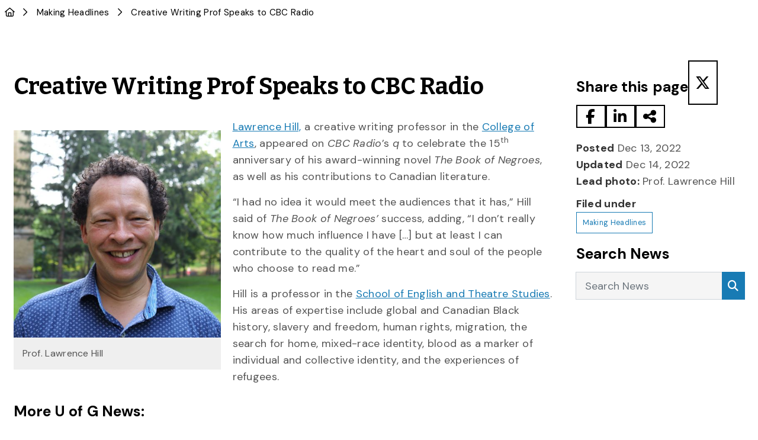

--- FILE ---
content_type: text/css
request_url: https://news.uoguelph.ca/wp-content/themes/understrap-child/css/child-theme.min.css?ver=0.5.5
body_size: 4807
content:
uofg-header{background:linear-gradient(var(--charcoal) 20%,var(--uog-red) 20%,var(--uog-red) 80%,rgba(0,0,0,0.7) 80%)}:root{--uog-red:#c20430;--uog-red-darker:#900324;--uog-yellow:#ffc72a;--uog-blue:#69a3b9;--uog-blue-muted:#e1edf1;--green:#3c8221;--blue:#0074c1;--white:#ffffff;--off-white:#eeeeee;--light-grey:#999999;--grey:#555555;--charcoal:#333333;--black:#000000;--warning:#d43900;--danger:#ec1010;--hero-height:60rem;--uofg-header-height:5rem;--font-family-sans-serif:"DM Sans",sans-serif}@media only screen and (min-width:768px) and (min-height:500px){:root{--uofg-header-height:7.5rem}}@media only screen and (min-width:1024px){:root{--uofg-header-height:15rem}}.uog-red{color:var(--uog-red)}.uog-red-bg{background:var(--uog-red)}.uog-yellow{color:var(--uog-yellow)}.uog-yellow-bg{background:var(--uog-yellow)}.uog-blue{color:var(--uog-blue)}.uog-blue-bg{background:var(--uog-blue)}.page-container{background:transparent}.main-container{margin-top:0}.main-container .site-content{padding:0}body.admin-bar{--uofg-header-top:3.2rem}a.hp_feature_link{display:block;position:relative;margin-bottom:2rem;overflow:hidden;background:#ccc;border-bottom:0!important;box-shadow:0 0 0 0.05rem #efefef;padding-top:43.795620438%}a.hp_feature_link img{opacity:1;transform:scale(1);transition:all 0.25s ease-in-out;position:absolute;top:0;left:0}a.hp_feature_link:focus,a.hp_feature_link:hover{border-bottom:0;border-bottom:0;box-shadow:0 0 0 0.3rem #ffc72a}a.hp_feature_link:focus img,a.hp_feature_link:hover img{transform:scale(1.03);opacity:0.75}.fancy-post-title-wrapper{position:absolute;bottom:0.25rem;padding:0!important}h3.fancy-post-title{background:#ffc72a;padding:0.6rem 1.5rem;-webkit-box-decoration-break:clone;box-decoration-break:clone;display:inline!important;color:#000;font-weight:700!important;transition:opacity 0.5s ease-in-out;opacity:1;line-height:3.75rem}div.hp-posts{margin-bottom:0}div.hp-posts a:focus,div.hp-posts a:hover{border-bottom:0;border-bottom:0}div.hp-posts img{width:100%}.hp-posts{position:relative}.hp-posts .hp-categories a{padding:0.25rem 0.5rem;color:#000;position:absolute;z-index:1;left:0;background:var(--charcoal);color:#fff;opacity:1;transition:opacity 0.5s ease-in-out}.hp-posts .hp-categories a:focus,.hp-posts .hp-categories a:hover{opacity:0.9}.hp-posts .hp-categories a[href*="category/feature"],.hp-posts .hp-categories a[href*="category/in-the-news"],.hp-posts .hp-categories a[href*="category/news-in-brief"],.hp-posts .hp-categories a[href*="category/news-release"],.hp-posts .hp-categories a[href*="category/newslinks"]{display:none}.hp-posts .hp-categories a[href*="category/covid19"]{background:var(--uog-red-darker);color:#fff}.hp-posts .hp-categories a[href*="category/topics/agriculture"],.hp-posts .hp-categories a[href*="category/topics/environment"]{background:var(--green);color:#fff}.hp-posts .hp-categories a[href*="category/topics/indigenous"]{background:var(--warning);color:#fff}.hp-posts .hp-categories a[href*="category/topics/commentary"],.hp-posts .hp-categories a[href*="category/topics/expert-alert"]{background:#05819F;color:#fff}.hp-posts .hp-categories a[href*="category/topics/human-health"]{background:#FA97E6;color:#000}.hp-posts .hp-categories a[href*="category/topics/community"]{background:#B9A5EF;color:#000}.hp-posts .hp-categories a[href*="category/topics/technology"]{background:#4178BC;color:#fff}.hp-posts .hp-categories a[href*="category/topics/food"]{background:#2C864E;color:#000}.hp-posts .hp-categories a[href*="category/topics/student-support"]{background:#D14544;color:#fff}.hp-posts .hp-categories a[href*="category/topics/animal-health"]{background:#7F5435;color:#fff}.hp-posts .hp-categories a[href*="category/topics/academic"]{background:#FDD68F;color:#000}.hp-posts .hp-thumb{display:block;overflow:hidden;background:#555;padding-top:66%;box-shadow:0 0 0 0.3rem transparent;transition:all 0.25s ease-in-out;border:0.1rem solid #eee;position:relative}.hp-posts .hp-thumb img{opacity:1;transform:scale(1) translate(-50%,-50%);transition:all 0.25s ease-in-out;position:absolute;top:50%;left:50%;box-shadow:0 0 0 0.3rem transparent;height:100%;width:auto}.hp-posts .hp-thumb img.blurred_preview{height:100%;width:auto}.hp-posts a:focus .hp-thumb,.hp-posts a:hover .hp-thumb{box-shadow:0 0 0 0.3rem #ffc72a}.hp-posts a:focus .hp-thumb img,.hp-posts a:hover .hp-thumb img{transform:scale(1.03) translate(-48%,-48%);opacity:0.75}.hp-posts a{text-decoration:none}.hp-posts a h4{font-size:1.5rem;line-height:2rem;color:#000;font-weight:700;margin-top:1rem;transition:all 0.25s ease-in-out}.hp-posts a:hover h4{color:#0074c1}.hp-posts .hp-categories a{text-transform:uppercase;font-size:1.5rem;font-weight:700;top:0.1rem;left:0.85rem}.hp-buttons a:not(.btn-outline-info){font-weight:700}.hp-buttons.alignright{margin:0 0}.hp-in-the-news .hp-thumb{padding-top:100%}.tribe-events-view--widget-events-list .tribe-events-widget-events-list__event-date-tag{display:block;margin:0;float:none;padding:0;width:8rem!important;position:absolute;top:0;left:0;height:8rem;border:#69a3b9 solid 0.5rem;background:transparent;margin-right:1rem}.tribe-events-view--widget-events-list .tribe-events-widget-events-list__event-date-tag span{color:#000!important;padding:0}.tribe-events-view--widget-events-list .tribe-event-1 .tribe-events-widget-events-list__event-date-tag{border-color:#69a3b9}.tribe-events-view--widget-events-list .tribe-event-2 .tribe-events-widget-events-list__event-date-tag{border-color:#ffc72a}.tribe-events-view--widget-events-list .tribe-event-3 .tribe-events-widget-events-list__event-date-tag{border-color:#c20430}.tribe-events-view--widget-events-list .row .tribe-mini-calendar-event .list-date span{background:transparent!important;color:#fff}.tribe-events-view--widget-events-list .tribe-mini-calendar-event{padding-left:10rem;border-bottom:none;position:relative;min-height:8rem}.tribe-events-view--widget-events-list .tribe-events-widget-events-list__event-date-tag-month{font-size:2rem!important;font-weight:700!important}.tribe-events-view--widget-events-list .tribe-events-widget-events-list__event-date-tag-daynum{font-size:3.5rem!important;font-weight:900!important;line-height:3rem!important}.tribe-events-view--widget-events-list .tribe-events-widget-events-list__event-header{margin:0}.tribe-events-view--widget-events-list .tribe-events-widget-events-list__event-header h3.tribe-events-widget-events-list__event-title{margin:0 0 0.5rem 0!important;line-height:1.75rem}.tribe-events-view--widget-events-list .tribe-events-widget-events-list__event-header h3.tribe-events-widget-events-list__event-title a{color:#000;font-weight:700;font-size:1.5rem;line-height:1.75rem}.tribe-events-view--widget-events-list .tribe-events-widget-events-list__event-datetime{font-size:1.1rem}.ab-post-grid-items img{height:auto;margin-bottom:0.5rem}.ab-post-grid-items .ab-block-post-grid-image{margin-bottom:1rem}.ab-block-post-grid header .ab-block-post-grid-title a{font-size:1.8rem;font-weight:700;line-height:2.4rem;display:inline-block}.ab-block-post-grid .ab-is-grid article,.ab-block-post-grid .is-grid article{margin-bottom:0}.ugb-block-content .ugb-blog-posts__title a{color:#000;font-weight:700;line-height:2.4rem;font-size:1.8rem;display:inline-block}.wp-block-button .btn.btn-info,.wp-block-button .btn.btn-outline-info{border-radius:0;margin-bottom:0;font-size:1.5rem}.wp-block-advanced-bootstrap-blocks-row h3{margin:3rem 0 1rem}.newsletter-button a{position:relative;border-radius:0;text-align:left;padding-left:10rem;font-weight:700;line-height:2.5rem;margin-top:1rem}.newsletter-button i{font-size:5rem;position:absolute;left:2rem}#tribe-events-pg-template,.tribe-events-pg-template{max-width:1370px}#tribe-events,#tribe-events-pg-template,.tribe-events-pg-template{padding:0}.tribe-events-tooltip{padding:1rem}.tribe-events-calendar-list__event-date-tag .date-box{border:0.5rem solid #ffc72a!important}img.tribe-events-calendar-list__event-featured-image{max-width:100%!important}.tribe-events .tribe-events-calendar-list__month-separator:after{background:linear-gradient(to right,var(--black) 0%,var(--black) 25%,var(--uog-yellow) 25%,var(--uog-yellow) 50%,var(--uog-red) 50%,var(--uog-red) 75%,var(--uog-blue) 75%,var(--uog-blue) 100%);height:0.3rem}.tribe-common--breakpoint-medium.tribe-events .tribe-events-calendar-list__event-row{margin-left:0!important}#tribe-events-footer{border-top:0!important}.tribe-common h3 a{font-weight:700;color:var(--blue)!important}.tribe-common h3 a:focus,.tribe-common h3 a:hover{text-decoration:underline;color:#004675!important}.tribe-events-before-html a.btn-outline-info{border-color:var(--blue)!important}body.tribe_community_edit #tribe-community-events{border:0;padding:0}body.tribe_community_edit #tribe-community-events .tribe-events-before-html{display:none}body.tribe_community_edit #tribe-community-events .my-events-header{border-bottom:0}.tribe-events-event-url{overflow-wrap:anywhere}.twitter a{display:block;color:#fff;background:#000;padding:0.4em 0.8em;text-decoration:none;font-weight:bold;text-align:left;width:100%;font-size:1.6rem;opacity:1;transition:all 0.25s ease-in-out;border-bottom:0}.twitter a:focus,.twitter a:hover{opacity:0.9;border-bottom:0;}.page-template-intranet .entry-container{padding-top:1rem}.page-template-intranet .itn-news h3{margin-top:0}.page-template-intranet .itn-content{padding:0}.page-template-intranet .rpwwt-widget li{margin-bottom:1rem}.page-template-intranet .wp-block-image img{height:auto}.intranet-slides{height:35rem}.intranet-slides .container.ft-container{padding:0;max-width:1370px!important}.intranet-slides .carousel-control-prev{justify-content:left;padding-left:1.5rem;color:#ddd}.intranet-slides .carousel-control-next{justify-content:right;padding-right:1.5rem;color:#ddd}.intranet-slides .carousel-indicators{justify-content:center;margin-bottom:0;color:#ddd}.intranet-slides .carousel-control-next-icon,.intranet-slides .carousel-control-prev-icon{width:3rem;height:3rem;line-height:3rem}.intranet-news-col h3{margin-top:0}.intranet-news a{display:inline-block;height:auto;margin-bottom:1.25rem}.intranet-news a:hover{background:#eee}.intranet-news a .int-thumb{display:block;overflow:hidden;background:#555;padding-top:66%;box-shadow:none;transition:all 0.25s ease-in-out;border:0.1rem solid #eee;position:relative}.intranet-news a .int-thumb img{opacity:1;transform:scale(1) translate(-50%,-50%);transition:all 0.25s ease-in-out;position:absolute;top:50%;left:50%}.intranet-news a img{margin:0 0.75rem 0 0!important;display:block;float:left;background:#333}.intranet-news ul{list-style:none;padding-left:0}.intranet-news span.intranet-post-title{-webkit-line-clamp:2;display:-webkit-box;-webkit-box-orient:vertical;overflow:hidden;line-height:2rem;font-size:1.5rem;padding:0 0.5rem 0 0}.intranet-news .intranet-post-date{font-size:1.3rem;color:#333}.tools-wrapper{display:flex;flex-direction:row;background:#333}.tools-wrapper a{flex-grow:1;margin-bottom:0}.tools-wrapper a i{font-size:2rem}#ff-stream-4{margin-top:0;background:transparent}#ff-stream-4 .ff-stream-wrapper{margin-top:0}.bootstrap-yop .row:before{display:none}.bootstrap-yop .basic-inner{padding:0}.bootstrap-yop .basic-vote{text-align:left!important}.bootstrap-yop .basic-answer{margin:1rem 0 0 0}.basic-yop-poll-container .basic-question{margin-top:0}#rotator{background-attachment:fixed}#rotator .no-hero{position:absolute;z-index:1;top:50%;left:50%;height:100%;width:100%;transform:translate(-50%,-50%);max-width:1370px;bottom:0;color:white;background:repeating-linear-gradient(-55deg,rgba(255,255,255,0.5),rgba(255,255,255,0.5) 10px,rgba(200,200,200,0.5) 10px,rgba(200,200,200,0.5) 20px);opacity:0.5;background-attachment:fixed}.rotator img.wp-post-image{width:100%!important;height:auto!important;max-width:1400px}.posts-container{padding:0}.article-sidebar{height:auto}.page-container .entry-content p{font-size:1.8rem;line-height:2.7rem}.entry-container,.page-container{padding:3rem 1.5rem}.entry-container figure figcaption,.page-container figure figcaption{background:#efefef;padding:1.5rem;margin-top:0}.entry-container .alignleft,.page-container .alignleft{float:left;margin:2rem 2rem 2rem 0}.entry-container .alignright,.page-container .alignright{float:right;margin:2rem 0 2rem 2rem}span.cat-links,span.tags-links{clear:both;display:block;width:100%;margin:1rem 0}span.cat-links a,span.tags-links a{font-size:1.25rem;margin-right:1rem;border-width:0.1rem}span.cat-links a:hover,span.tags-links a:hover{border-bottom-width:0.1rem}.crp_related{margin-bottom:2rem}.crp_title{display:block;clear:both}.alignright{text-align:right}.sharing-box{margin-bottom:2rem;min-height:7rem}.sharing-box a:focus,.sharing-box a:hover{border-bottom:0!important;border-bottom-color:transparent!important;background:transparent!important;transition:0.5s color ease-in-out;color:var(--blue)!important}.sharing-box a:focus i,.sharing-box a:hover i{color:#00558e!important}.sharing-box h4{margin-top:0}.sharing-box i{font-size:3.5rem}.saboxplugin-wrap{border:0!important}.saboxplugin-wrap .saboxplugin-gravatar{padding:1rem 1.5rem 1rem 0.5rem!important}.saboxplugin-wrap .saboxplugin-gravatar img{width:7.5rem!important}.saboxplugin-wrap .saboxplugin-authorname{margin-top:3.5rem!important}.saboxplugin-wrap .saboxplugin-authorname a{background:transparent}.widget_nav_menu{}.widget_nav_menu ul.menu{margin-bottom:1rem;padding-left:0.5rem}.widget_nav_menu ul.menu li.menu-item{font-size:1.8rem;line-height:1.8;border-radius:0;background:#F7F8FB;padding:0;border:0}.widget_nav_menu ul.menu li.menu-item a{text-decoration:none;line-height:1;position:relative;z-index:0;display:block!important;padding:1rem 0.5rem 1rem 3rem!important;overflow:hidden;color:var(--blue);transition:all 0.15s ease-out;line-height:1.8rem;background-color:#F7F8FB;-webkit-text-decoration-line:none!important;text-decoration-line:none!important;width:100%;font-size:1.5rem;line-height:2rem!important}.widget_nav_menu ul.menu li.menu-item a:focus,.widget_nav_menu ul.menu li.menu-item a:hover{color:#fff;background-color:var(--blue)}.widget_nav_menu ul.menu li.menu-item a:after{content:"";position:absolute;z-index:-1;bottom:0;left:0;border-bottom:none;width:100%;display:unset}.widget_nav_menu ul.menu .menu-item{border-radius:0!important;background:#f5f5f5;border:0}.widget_nav_menu ul.menu .menu-item:before{left:0.75rem!important;top:1.25rem!important}.two-col{column-count:2}#right-sidebar .widget:first-child h4{margin-top:0!important}#archive-wrapper{padding-top:3rem}#archive-wrapper .site-content{padding-top:0}#archive-wrapper .site-content h1{margin-top:0}#archive-wrapper .archive-posts a{display:block;overflow:hidden;border-bottom:0.5rem solid transparent}#archive-wrapper .archive-posts a h4.entry-title{font-size:1.6rem;margin:0.75rem 0;color:#000;padding:0.5rem 0.5rem 1rem}#archive-wrapper .archive-posts a img{transition:0.25s ease-in-out;opacity:1}#archive-wrapper .archive-posts a:hover{background:#eee;border-bottom:0.5rem solid var(--uog-yellow)}#archive-wrapper .archive-posts a:hover h4.entry-title{color:#111}#archive-wrapper .archive-posts a:hover img{transform:scale(1.05);opacity:0.75}.wp-block-image .btn.light-bg:focus,.wp-block-image .btn.light-bg:hover{background-color:#eee!important;color:#333!important}.wp-bootstrap-blocks-row h2:before{content:"";display:block;height:var(--uofg-header-height);margin-top:calc(-1 * var(--uofg-header-height));visibility:hidden}.rp-links a{display:block}.rp-links a:hover img.crp_thumb{width:100%;opacity:0.75}.rp-links a img.crp_thumb{width:100%;transition:all 0.25s ease-in-out}figure.wp-block-image img{height:auto}.wp-block-separator{border-top:0;border-bottom:0}.entry-container figure.wp-block-gallery{max-width:unset;position:unset;left:0;width:100%!important}.entry-container figure.wp-block-gallery figure.wp-block-image{left:0;position:relative;max-width:unset;padding-bottom:0}.entry-container figure.wp-block-gallery img{height:auto}@media (max-width:1024.02px){figure{max-width:min-content;display:inline}figure img{max-width:100%;height:auto}figure figcaption{max-width:initial}figure.alignleft img,figure.alignright img{max-width:none}}@media (max-width:500.02px){html[prefix]{margin-top:0!important}body.admin-bar{padding-top:4rem!important;--uofg-header-top:5.2rem}body.admin-bar #uofg-header{--uofg-header-top:4.6rem}html{font-size:55%!important}.top-bg{height:5rem}.container{padding:0 1rem}.container-fluid{padding:0}.entry-container .entry-content{width:100vw}.entry-container .entry-content img:not(.attachment-related_posts_thumb){max-width:100vw;position:relative;height:auto;width:inherit}#content.site-content{padding:1rem 0}main.main-container{padding-top:0}h3.fancy-post-title{font-size:1.7rem;line-height:2.4rem}.home h2{font-size:2.5rem;padding:0 1rem}h3{font-size:2.2rem}.hp-order-1{order:1}.hp-order-2{order:2}.hp-order-3{order:3}.hp-order-4{order:4}.hp-posts h4{margin-bottom:0}.hp-posts .hp-categories,.hp-posts h4,.hp-sidebar{padding:0}.wp-block-button.hp-buttons{text-align:center;padding:0 1rem;margin-bottom:2rem}.wp-block-button.hp-buttons a{font-size:1.3rem;padding:0.5rem;width:95%}.hp-top-stories .hp-posts:last-child{display:none}#rotator .carousel-indicators{top:revert}.entry-container{padding:3rem 1.5rem}.entry-container .entry-content{width:88vw}.entry-container figure{position:relative;left:-2.5rem;padding-bottom:1rem;width:100vw}.entry-container figure:not(.wp-block-image){width:none}.entry-container figure.alignleft,.entry-container figure.alignright{float:none;margin:0 0 2rem}.entry-container figure figcaption{width:115%;padding:0.5rem 2.5rem;background:#efefef;font-size:1.25rem;text-align:left;margin-bottom:2rem;bottom:0.8rem}.two-col{column-count:1}.breadcrumb-item{margin-bottom:0}.main-container .site-content,.page-container .site-content{padding:0}}@media (max-width:375.02px){.hp_feature_link h3.fancy-post-title{font-size:1.4rem;line-height:2.2rem}.hp-posts .hp-categories a{font-size:1.25rem}#archive-wrapper figure img{width:100%}#archive-wrapper figure h4{font-size:1.4rem;margin:0.5rem 0.35rem 0 0.35rem}}@media (max-width:768.02px){body.admin-bar{--uofg-header-top:4.6rem}#wpadminbar{position:fixed}}@media only screen and (min-device-width:768px) and (max-device-width:1024px) and (orientation:portrait){.hp-topstories{grid-column-start:span 12}.hp-sidebar{grid-column-start:span 12;column-count:3}.six-to-three .col-md-2{grid-column-start:span 4}}
/*# sourceMappingURL=child-theme.min.css.map */

--- FILE ---
content_type: application/javascript; charset=utf-8
request_url: https://cdn.jsdelivr.net/npm/@uoguelph/web-components@2.x.x/dist/uofg-web-components/legacy-uvpI5ERd.js
body_size: 617
content:
import { ap as E, a0 as R, aq as k, a6 as w, ar as A, D as u, as as p, t as T, E as h, $ as C, at as D, au as F, av as N, aw as $, ax as v, ay as H, az as O, aA as d, aB as q, aC as z, A as m, y as B, aD as G, aE as g, m as b, aF as I, aG as P, aH as S } from "./index-DjzKNneJ.js";
function j(f, t, ...a) {
  var n = f, r = w, e;
  E(() => {
    r !== (r = t()) && (e && (A(e), e = null), e = k(() => (
      /** @type {SnippetFn} */
      r(n, ...a)
    )));
  }, R), u && (n = p);
}
function J(f, t, a = !1, n = !1, r = !1) {
  var e = f, _ = "";
  T(() => {
    var o = (
      /** @type {Effect} */
      C
    );
    if (_ === (_ = t() ?? "")) {
      u && h();
      return;
    }
    if (o.nodes_start !== null && (D(
      o.nodes_start,
      /** @type {TemplateNode} */
      o.nodes_end
    ), o.nodes_start = o.nodes_end = null), _ !== "") {
      if (u) {
        p.data;
        for (var s = h(), i = s; s !== null && (s.nodeType !== 8 || /** @type {Comment} */
        s.data !== ""); )
          i = s, s = /** @type {TemplateNode} */
          F(s);
        if (s === null)
          throw N(), $;
        v(p, i), e = H(s);
        return;
      }
      var c = _ + "";
      a ? c = `<svg>${c}</svg>` : n && (c = `<math>${c}</math>`);
      var l = O(c);
      if ((a || n) && (l = /** @type {Element} */
      d(l)), v(
        /** @type {TemplateNode} */
        d(l),
        /** @type {TemplateNode} */
        l.lastChild
      ), a || n)
        for (; d(l); )
          e.before(
            /** @type {Node} */
            d(l)
          );
      else
        e.before(l);
    }
  });
}
function K(f = !1) {
  const t = (
    /** @type {ComponentContextLegacy} */
    q
  ), a = t.l.u;
  if (!a) return;
  let n = () => I(t.s);
  if (f) {
    let r = 0, e = (
      /** @type {Record<string, any>} */
      {}
    );
    const _ = P(() => {
      let o = !1;
      const s = t.s;
      for (const i in s)
        s[i] !== e[i] && (e[i] = s[i], o = !0);
      return o && r++, r;
    });
    n = () => b(_);
  }
  a.b.length && z(() => {
    y(t, n), g(a.b);
  }), m(() => {
    const r = B(() => a.m.map(G));
    return () => {
      for (const e of r)
        typeof e == "function" && e();
    };
  }), a.a.length && m(() => {
    y(t, n), g(a.a);
  });
}
function y(f, t) {
  if (f.l.s)
    for (const a of f.l.s) b(a);
  t();
}
S();
export {
  J as h,
  K as i,
  j as s
};


--- FILE ---
content_type: application/javascript; charset=utf-8
request_url: https://cdn.jsdelivr.net/npm/@uoguelph/web-components@2.x.x/dist/uofg-web-components/uofg-footer.esm.js
body_size: 6010
content:
import { c as N, p as F, a as G, f as V, G as B, t as y, g as L, h as z, i as u, j as I, k as P, r, e as v, B as U, m as h, H, I as O, J as n1, K as c1, L as h1, M as u1, N as f1, O as v1, P as E, Q as d1, R as p1, T as $, F as g1, U as e1, V as X, s as M, W as J, X as j, Y as K, v as Y, Z as q, q as m1, _ as w1, o as x1, b as b1 } from "./index-DjzKNneJ.js";
import { o as k1 } from "./index-client-BdwUgx1v.js";
import { c as R } from "./index-v9RZCFpF.js";
import { h as _1, i as D, s as y1 } from "./legacy-uvpI5ERd.js";
var M1 = V("<li><a> </a></li>"), V1 = V("<ul></ul>");
function t1(d, s) {
  F(s, !0);
  let o = G(s, "links", 7);
  const l = R({
    slots: {
      base: "flex flex-wrap items-center justify-center bg-white p-3 px-[max(calc((100%-1320px)/2),2rem)]",
      item: "p-3",
      links: "text-blue decoration-transparent transition-all hover:text-blue-focus hover:underline hover:decoration-current focus:text-blue-focus focus:underline focus:decoration-current"
    }
  }), { base: m, item: i, links: n } = l();
  var t = V1();
  return B(t, 21, o, O, (c, e) => {
    let w = () => h(e).text, _ = () => h(e).href;
    var p = M1(), g = v(p), x = v(g, !0);
    r(g), r(p), y(
      (f, C) => {
        z(p, 1, f), z(g, 1, C), U(g, "href", _()), H(x, w());
      },
      [
        () => L(i()),
        () => L(n())
      ]
    ), u(c, p);
  }), r(t), y((c) => z(t, 1, c), [() => L(m())]), u(d, t), I({
    get links() {
      return o();
    },
    set links(c) {
      o(c), P();
    }
  });
}
N(t1, { links: {} }, [], [], !0);
const L1 = '<svg xmlns="http://www.w3.org/2000/svg" id="Layer_1" data-name="Layer 1" viewBox="0 0 718 78.64"><defs><style>.cls-1{fill:#fff}</style></defs><path d="M0 77.58v-5.21l7.52-1.99V7.5L0 5.68V.47L26.03 0v5.22l-7.52 2.29V70.4l7.52 1.97v5.21zM90.52 77.58v-5.21l7.52-1.98V26.56l-.82-.2-17.14 33.59-7.08.45-16.46-34.03-.82.19v43.87l7.52 1.94v5.21H39.43v-5.21l7.52-1.96V18.26l-7.52-1.81v-5.21l21.36-.47L77.9 48.56l17.86-37.31 19.83-.47v5.21l-7.52 2.3v52.1l7.52 1.98v5.21zM128.98 77.58v-5.21l7.52-2V18.24l-7.52-1.79v-5.21l19.24-.47h9.44c5.11 0 9.35.88 12.62 2.6 3.25 1.72 5.7 4.11 7.29 7.1 1.6 3.01 2.41 6.51 2.41 10.4 0 4.21-.97 8.05-2.88 11.4-1.91 3.35-4.83 6-8.68 7.88-3.87 1.89-8.89 2.85-14.9 2.85h-6.02v17.43l9.64 1.96v5.19h-28.15Zm18.52-32.3h6.12c4.85 0 8.62-1.29 11.2-3.84 2.58-2.54 3.89-6.01 3.89-10.29 0-3.95-1.09-7.1-3.25-9.36s-5.4-3.41-9.62-3.41h-8.34v26.89ZM234 77.58l-8.66-18.45c-1.15-2.56-2.22-4.58-3.16-5.99-.98-1.45-2.21-2.47-3.67-3.05-1.29-.51-3.04-.76-5.22-.76-.25 0-.52 0-.78.01h-3.99v21.02l8.58 2.02v5.2h-27.09v-5.21l7.52-1.98V18.32l-7.52-1.86v-5.22l19.44-.47h10.02c7.38 0 13.03 1.56 16.79 4.63 3.73 3.05 5.63 7.51 5.63 13.25 0 5.26-1.63 9.63-4.85 13.01-2.5 2.62-6.15 4.46-10.86 5.46l-.03.84c.75.21 1.32.42 1.81.65 1.54.74 2.84 1.76 3.85 3.02 1.03 1.28 2.04 2.86 2.99 4.7l7.25 14.22 5.72 1.8v5.23h-13.75Zm-25.48-35.67h6.79c4.96 0 8.8-1.05 11.4-3.13 2.63-2.1 3.97-5.21 3.97-9.25 0-3.52-1.07-6.28-3.18-8.22-2.09-1.93-5.32-2.91-9.59-2.91h-9.4v23.52ZM287.04 78.64c-5.81 0-10.96-1.28-15.3-3.79-4.34-2.52-7.77-6.31-10.19-11.29-2.43-4.99-3.67-11.26-3.67-18.61 0-5.84.77-11.03 2.29-15.43 1.52-4.39 3.69-8.1 6.46-11.03 2.77-2.93 6.07-5.15 9.82-6.59 3.75-1.45 7.96-2.19 12.52-2.19s8.51.72 12.13 2.14c3.62 1.42 6.78 3.54 9.39 6.31 2.61 2.77 4.69 6.26 6.17 10.36 1.49 4.11 2.24 8.96 2.24 14.41 0 7.48-1.36 13.95-4.05 19.23-2.68 5.27-6.44 9.38-11.16 12.21-4.73 2.84-10.33 4.28-16.65 4.28ZM288.39 18c-3.47 0-6.67.86-9.52 2.57-2.87 1.71-5.13 4.56-6.73 8.45-1.59 3.85-2.4 9.08-2.4 15.54 0 6 .76 10.96 2.25 14.72 1.5 3.79 3.65 6.62 6.38 8.4 2.72 1.77 5.93 2.67 9.54 2.67s6.78-.9 9.63-2.67c2.86-1.77 5.18-4.66 6.92-8.58 1.72-3.9 2.59-9.15 2.59-15.6 0-6.01-.81-10.94-2.4-14.68-1.6-3.76-3.82-6.54-6.58-8.25-2.76-1.71-6.01-2.57-9.67-2.57ZM351.84 77.67l-20.08-59.58-6.6-1.63v-5.22l26.71-.46v5.2l-7.79 1.98 14.7 48.44 16.09-48.17-7.77-1.78v-5.21l24.29-.46v5.2l-6.5 1.77-21.13 59.92zM399.59 77.58v-5.21l7.51-1.98V18.28l-7.51-1.82v-5.22l18.76-.47h29.05v15.81h-6.34l-1.51-8.1H418.1v21.31h15.64l1.38-5.2h4.91v17.83h-4.91l-1.37-5.21H418.1v22.65h22.64l1.58-8.77h6.24l-.09 16.49zM482.44 77.58v-5.21l7.52-1.94V7.46l-7.52-1.78V.47L509.25 0v5.21l-8.29 2.23v62.42h24.01l1.8-10.8h6.24v18.52zM544.77 77.58v-5.21l7.51-1.99v-52.1l-7.51-1.83v-5.21l26.03-.46v5.21l-7.52 2.29v52.13l7.52 1.96v5.21zM584.19 77.58v-5.21l7.52-1.96V18.34l-7.52-1.88v-5.22l18.77-.47h28.38l.09 15.91h-6.34l-1.49-8.2h-20.89v21.79h15.13l1.35-5.06h4.9v17.82h-4.9l-1.33-5.05h-15.15V70.4l9.35 1.98v5.2zM641.17 77.58v-5.21l7.52-1.98V18.28l-7.52-1.82v-5.22l18.76-.47h29.06v15.81h-6.35l-1.51-8.1h-21.45v21.31h15.68l1.38-5.2h4.91v17.83h-4.91l-1.37-5.21h-15.69v22.65h22.64l1.58-8.77h6.24l-.09 16.49zM711.68 78.35c-1.93 0-3.5-.57-4.66-1.71-1.18-1.15-1.75-2.62-1.75-4.51s.63-3.35 1.93-4.5c1.31-1.16 2.78-1.72 4.49-1.72 1.93 0 3.48.57 4.61 1.7 1.13 1.13 1.71 2.65 1.71 4.52s-.62 3.35-1.88 4.5c-1.26 1.14-2.75 1.72-4.43 1.72Z" class="cls-1"/></svg>';
var z1 = V('<a href="https://www.uoguelph.ca/improve-life" aria-label="Improve Life" class="row-span-2 flex h-[4.8rem] w-full overflow-hidden transition-opacity hover:opacity-75 focus:opacity-75 md:h-[3.5em] [&amp;>svg]:block [&amp;>svg]:h-full [&amp;>svg]:w-full [&amp;>svg]:max-w-[25rem]"><!></a>');
function s1(d) {
  var s = z1(), o = v(s);
  _1(o, () => L1), r(s), u(d, s);
}
N(s1, {}, [], [], !0);
/*!
 * Font Awesome Free 6.7.2 by @fontawesome - https://fontawesome.com
 * License - https://fontawesome.com/license/free (Icons: CC BY 4.0, Fonts: SIL OFL 1.1, Code: MIT License)
 * Copyright 2024 Fonticons, Inc.
 */
const C1 = {
  prefix: "fab",
  iconName: "linkedin-in",
  icon: [448, 512, [], "f0e1", "M100.28 448H7.4V148.9h92.88zM53.79 108.1C24.09 108.1 0 83.5 0 53.8a53.79 53.79 0 0 1 107.58 0c0 29.7-24.1 54.3-53.79 54.3zM447.9 448h-92.68V302.4c0-34.7-.7-79.2-48.29-79.2-48.29 0-55.69 37.7-55.69 76.7V448h-92.78V148.9h89.08v40.8h1.3c12.4-23.5 42.69-48.3 87.88-48.3 94 0 111.28 61.9 111.28 142.3V448z"]
}, H1 = {
  prefix: "fab",
  iconName: "facebook-f",
  icon: [320, 512, [], "f39e", "M80 299.3V512H196V299.3h86.5l18-97.8H196V166.9c0-51.7 20.3-71.5 72.7-71.5c16.3 0 29.4 .4 37 1.2V7.9C291.4 4 256.4 0 236.2 0C129.3 0 80 50.5 80 159.4v42.1H14v97.8H80z"]
}, N1 = {
  prefix: "fab",
  iconName: "x-twitter",
  icon: [512, 512, [], "e61b", "M389.2 48h70.6L305.6 224.2 487 464H345L233.7 318.6 106.5 464H35.8L200.7 275.5 26.8 48H172.4L272.9 180.9 389.2 48zM364.4 421.8h39.1L151.1 88h-42L364.4 421.8z"]
}, A1 = {
  prefix: "fab",
  iconName: "tiktok",
  icon: [448, 512, [], "e07b", "M448,209.91a210.06,210.06,0,0,1-122.77-39.25V349.38A162.55,162.55,0,1,1,185,188.31V278.2a74.62,74.62,0,1,0,52.23,71.18V0l88,0a121.18,121.18,0,0,0,1.86,22.17h0A122.18,122.18,0,0,0,381,102.39a121.43,121.43,0,0,0,67,20.14Z"]
}, $1 = {
  prefix: "fab",
  iconName: "instagram",
  icon: [448, 512, [], "f16d", "M224.1 141c-63.6 0-114.9 51.3-114.9 114.9s51.3 114.9 114.9 114.9S339 319.5 339 255.9 287.7 141 224.1 141zm0 189.6c-41.1 0-74.7-33.5-74.7-74.7s33.5-74.7 74.7-74.7 74.7 33.5 74.7 74.7-33.6 74.7-74.7 74.7zm146.4-194.3c0 14.9-12 26.8-26.8 26.8-14.9 0-26.8-12-26.8-26.8s12-26.8 26.8-26.8 26.8 12 26.8 26.8zm76.1 27.2c-1.7-35.9-9.9-67.7-36.2-93.9-26.2-26.2-58-34.4-93.9-36.2-37-2.1-147.9-2.1-184.9 0-35.8 1.7-67.6 9.9-93.9 36.1s-34.4 58-36.2 93.9c-2.1 37-2.1 147.9 0 184.9 1.7 35.9 9.9 67.7 36.2 93.9s58 34.4 93.9 36.2c37 2.1 147.9 2.1 184.9 0 35.9-1.7 67.7-9.9 93.9-36.2 26.2-26.2 34.4-58 36.2-93.9 2.1-37 2.1-147.8 0-184.8zM398.8 388c-7.8 19.6-22.9 34.7-42.6 42.6-29.5 11.7-99.5 9-132.1 9s-102.7 2.6-132.1-9c-19.6-7.8-34.7-22.9-42.6-42.6-11.7-29.5-9-99.5-9-132.1s-2.6-102.7 9-132.1c7.8-19.6 22.9-34.7 42.6-42.6 29.5-11.7 99.5-9 132.1-9s102.7-2.6 132.1 9c19.6 7.8 34.7 22.9 42.6 42.6 11.7 29.5 9 99.5 9 132.1s2.7 102.7-9 132.1z"]
}, S1 = {
  prefix: "fab",
  iconName: "youtube",
  icon: [576, 512, [61802], "f167", "M549.655 124.083c-6.281-23.65-24.787-42.276-48.284-48.597C458.781 64 288 64 288 64S117.22 64 74.629 75.486c-23.497 6.322-42.003 24.947-48.284 48.597-11.412 42.867-11.412 132.305-11.412 132.305s0 89.438 11.412 132.305c6.281 23.65 24.787 41.5 48.284 47.821C117.22 448 288 448 288 448s170.78 0 213.371-11.486c23.497-6.321 42.003-24.171 48.284-47.821 11.412-42.867 11.412-132.305 11.412-132.305s0-89.438-11.412-132.305zm-317.51 213.508V175.185l142.739 81.205-142.739 81.201z"]
}, a1 = {
  directory: "https://www.uoguelph.ca/web/socialmedia/",
  links: [
    {
      text: "X",
      icon: N1,
      href: "https://twitter.com/uofg",
      classes: "focus:text-black hover:text-black focus:bg-white hover:bg-white"
    },
    {
      text: "Facebook",
      icon: H1,
      href: "https://www.facebook.com/uofguelph",
      classes: "focus:text-white hover:text-white focus:bg-[#0866ff] hover:bg-[#0866ff]"
    },
    {
      text: "Instagram",
      icon: $1,
      href: "https://www.instagram.com/uofguelph/",
      classes: "focus:text-white hover:text-white focus:bg-[#d62976] hover:bg-[#d62976]"
    },
    {
      text: "Youtube",
      icon: S1,
      href: "https://www.youtube.com/user/uofguelph",
      classes: "focus:text-white hover:text-white focus:bg-[#ff0000] hover:bg-[#ff0000]"
    },
    {
      text: "LinkedIn",
      icon: C1,
      href: "https://www.linkedin.com/school/university-of-guelph/",
      classes: "focus:text-white hover:text-white focus:bg-[#0a66c2] hover:bg-[#0a66c2]"
    },
    {
      text: "TikTok",
      icon: A1,
      href: "https://www.tiktok.com/@uofguelph",
      classes: "focus:text-black hover:text-black focus:bg-white hover:bg-white"
    }
  ]
}, Q = [
  {
    text: "Accessibility",
    icon: n1,
    href: "https://www.uoguelph.ca/diversity-human-rights/accessibility-u-g"
  },
  {
    text: "Privacy",
    icon: c1,
    href: "https://www.uoguelph.ca/web/privacy/"
  },
  {
    text: "Site Map",
    icon: h1,
    href: "https://www.uoguelph.ca/sitemap"
  },
  {
    text: "IT Status",
    icon: u1,
    href: "https://uoguelph.statuspage.io/"
  },
  {
    text: "Land Acknowledgement",
    icon: f1,
    href: "https://www.uoguelph.ca/land-acknowledgement/",
    attributes: {
      title: "The University of Guelph resides on the treaty lands and territory of the Mississaugas of the Credit. We recognize that today this gathering place is home to many First Nations, Inuit and Métis peoples and acknowledging them reminds us of our collective responsibility to the land where we learn and work."
    }
  },
  {
    text: "Careers",
    icon: v1,
    href: "https://careers.uoguelph.ca/"
  },
  {
    text: "Academic Calendar",
    icon: E,
    href: "https://calendar.uoguelph.ca/"
  },
  {
    text: "Campus Status",
    icon: E,
    href: "https://www.uoguelph.ca/campus-status/"
  },
  {
    text: "Admission",
    icon: d1,
    href: "https://uoguelph.ca/admission"
  },
  {
    text: "Give to U of G",
    icon: p1,
    href: "https://www.alumni.uoguelph.ca/give-to-guelph/how-to-give"
  }
], A = {
  title: "University of Guelph",
  street: "50 Stone Road East",
  city: "Guelph",
  postalCode: "N1G 2W1",
  phoneNumber: "519-824-4120"
};
var F1 = V("<li><a><!></a></li>"), I1 = V("<ul></ul>");
function r1(d, s) {
  F(s, !1);
  const o = R({
    slots: {
      base: "flex gap-2 text-lg [&>li]:contents",
      links: "p-0.5 transition-colors [&>*]:aspect-square"
    }
  }), { base: l, links: m } = o();
  D();
  var i = I1();
  B(i, 5, () => a1.links, O, (n, t, c, e) => {
    let w = () => h(t).href, _ = () => h(t).text, p = () => h(t).icon, g = () => h(t).classes;
    var x = F1(), f = v(x), C = v(f);
    g1(C, {
      get icon() {
        return p();
      }
    }), r(f), r(x), y(
      (a) => {
        U(f, "href", w()), U(f, "aria-label", _()), z(f, 1, a);
      },
      [
        () => L(e1(m(), g()))
      ],
      $
    ), u(n, x);
  }), r(i), y((n) => z(i, 1, n), [() => L(l())], $), u(d, i), I();
}
N(r1, {}, [], [], !0);
var T1 = V("<a><!></a>");
function S(d, s) {
  F(s, !0);
  let o = G(s, "href", 7), l = G(s, "label", 7), m = G(s, "children", 7), i = G(s, "class", 7);
  const n = e1("w-fit underline decoration-transparent transition-colors hover:decoration-black-contrast focus:decoration-black-contrast", i());
  var t = T1(), c = v(t);
  return y1(c, m), r(t), y(() => {
    z(t, 1, L(n)), U(t, "href", o()), U(t, "aria-label", l() ?? void 0);
  }), u(d, t), I({
    get href() {
      return o();
    },
    set href(e) {
      o(e), P();
    },
    get label() {
      return l();
    },
    set label(e) {
      l(e), P();
    },
    get children() {
      return m();
    },
    set children(e) {
      m(e), P();
    },
    get class() {
      return i();
    },
    set class(e) {
      i(e), P();
    }
  });
}
N(
  S,
  {
    href: {},
    label: {},
    children: {},
    class: {}
  },
  [],
  [],
  !0
);
var Z1 = V("<li><!></li>"), G1 = V("<li><!></li>"), P1 = V("<ul></ul> <ul></ul>", 1);
function o1(d, s) {
  F(s, !1);
  const o = R({
    slots: {
      list: "grid grid-rows-5 items-center gap-0 not-italic",
      link: "flex h-full items-center"
    }
  }), { list: l, link: m } = o();
  D();
  var i = P1(), n = X(i);
  B(n, 5, () => Q, O, (c, e, w) => {
    let _ = () => h(e).href, p = () => h(e).attributes, g = () => h(e).text;
    var x = J(), f = X(x);
    {
      var C = (a) => {
        var b = Z1(), k = v(b);
        const T = $(m);
        S(k, K(
          {
            get class() {
              return h(T);
            },
            get href() {
              return _();
            }
          },
          p,
          {
            children: (W, i1) => {
              Y();
              var Z = q();
              y(() => H(Z, g())), u(W, Z);
            },
            $$slots: { default: !0 }
          }
        )), r(b), u(a, b);
      };
      j(f, (a) => {
        w % 2 === 0 && a(C);
      });
    }
    u(c, x);
  }), r(n);
  var t = M(n, 2);
  B(t, 5, () => Q, O, (c, e, w) => {
    let _ = () => h(e).href, p = () => h(e).attributes, g = () => h(e).text;
    var x = J(), f = X(x);
    {
      var C = (a) => {
        var b = G1(), k = v(b);
        const T = $(m);
        S(k, K(
          {
            get class() {
              return h(T);
            },
            get href() {
              return _();
            }
          },
          p,
          {
            children: (W, i1) => {
              Y();
              var Z = q();
              y(() => H(Z, g())), u(W, Z);
            },
            $$slots: { default: !0 }
          }
        )), r(b), u(a, b);
      };
      j(f, (a) => {
        w % 2 !== 0 && a(C);
      });
    }
    u(c, x);
  }), r(t), y(
    (c, e) => {
      z(n, 1, c), z(t, 1, e);
    },
    [
      () => L(l()),
      () => L(l())
    ],
    $
  ), u(d, i), I();
}
N(o1, {}, [], [], !0);
var U1 = V('<address class="mt-6 grid grid-rows-5 items-center gap-0 not-italic md:col-[2] md:row-[1] md:mt-0 lg:col-[4] lg:row-[1]"><strong> </strong> <span> </span> <span> </span> <span> </span> <!></address>');
function l1(d, s) {
  F(s, !1), D();
  var o = U1(), l = v(o), m = v(l, !0);
  r(l);
  var i = M(l, 2), n = v(i);
  r(i);
  var t = M(i, 2), c = v(t);
  r(t);
  var e = M(t, 2), w = v(e, !0);
  r(e);
  var _ = M(e, 2);
  const p = $(() => `tel:${A.phoneNumber}`);
  S(_, {
    get href() {
      return h(p);
    },
    children: (g, x) => {
      Y();
      var f = q();
      y(() => H(f, A.phoneNumber)), u(g, f);
    },
    $$slots: { default: !0 }
  }), r(o), y(() => {
    H(m, A.title), H(n, `${A.street},`), H(c, `${A.city}, Ontario, Canada`), H(w, A.postalCode);
  }), u(d, o), I();
}
N(l1, {}, [], [], !0);
var Y1 = V("<footer><!> <div><div><!> <!> <!> <!></div> <!> <!></div></footer>");
function q1(d, s) {
  F(s, !0);
  const o = R({
    slots: {
      footer: "flex flex-col content-center gap-0 bg-black px-[max(calc((100%-1320px)/2),2rem)] py-12 text-black-contrast md:grid md:grid-cols-2 md:gap-6 lg:grid-cols-4",
      wrapper: "mb-6 grid grid-rows-5 items-center gap-0 not-italic md:mb-0"
    }
  });
  let l = m1(w1([]));
  k1(() => {
    const a = () => {
      x1(
        l,
        Array.from(s.$$host.children).filter((k) => k.tagName === "A").map((k) => ({
          text: k.textContent ?? "",
          href: k.getAttribute("href") ?? ""
        })),
        !0
      );
    };
    a();
    const b = new MutationObserver(a);
    return b.observe(s.$$host, { childList: !0, subtree: !0 }), () => {
      b.disconnect();
    };
  });
  const { footer: m, wrapper: i } = o();
  var n = Y1(), t = v(n);
  {
    var c = (a) => {
      t1(a, {
        get links() {
          return h(l);
        }
      });
    };
    j(t, (a) => {
      Array.isArray(h(l)) && h(l).length > 0 && a(c);
    });
  }
  var e = M(t, 2), w = v(e), _ = v(w);
  s1(_);
  var p = M(_, 2);
  r1(p, {});
  var g = M(p, 2);
  S(g, {
    get href() {
      return a1.directory;
    },
    children: (a, b) => {
      Y();
      var k = q("Social Media Directory");
      u(a, k);
    },
    $$slots: { default: !0 }
  });
  var x = M(g, 2);
  S(x, {
    href: "https://www.uoguelph.ca/web/",
    children: (a, b) => {
      Y();
      var k = q();
      y((T) => H(k, `© ${T ?? ""} University of Guelph`), [() => (/* @__PURE__ */ new Date()).getFullYear()]), u(a, k);
    },
    $$slots: { default: !0 }
  }), r(w);
  var f = M(w, 2);
  o1(f, {});
  var C = M(f, 2);
  l1(C, {}), r(e), r(n), y(
    (a, b) => {
      z(e, 1, a), z(w, 1, b);
    },
    [
      () => L(m()),
      () => L(i())
    ]
  ), u(d, n), I();
}
customElements.define("uofg-footer", N(q1, {}, [], [], !0, (d) => class extends d {
  constructor() {
    super(), b1(this.shadowRoot);
  }
}));
export {
  q1 as default
};


--- FILE ---
content_type: application/javascript; charset=utf-8
request_url: https://cdn.jsdelivr.net/npm/@uoguelph/web-components@2.x.x/dist/uofg-web-components/index-client-BdwUgx1v.js
body_size: -518
content:
import { aB as t, aI as a, aJ as o, A as c, y as u } from "./index-DjzKNneJ.js";
function f(e) {
  t === null && a(), o && t.l !== null ? l(t).m.push(e) : c(() => {
    const n = u(e);
    if (typeof n == "function") return (
      /** @type {() => void} */
      n
    );
  });
}
function l(e) {
  var n = (
    /** @type {ComponentContextLegacy} */
    e.l
  );
  return n.u ?? (n.u = { a: [], b: [], m: [] });
}
export {
  f as o
};


--- FILE ---
content_type: application/x-javascript
request_url: https://news.uoguelph.ca/wp-content/themes/understrap-child/js/uog-media-player.js
body_size: 447
content:
(function() {
    let mediaElements = document.querySelectorAll('video.ugplayer,audio.ugplayer');

    if (mediaElements.length > 0) {

        loadCSS('https://www.uoguelph.ca/css/mediaelementplayer.dist.css')
            .then(() => { return loadJS('https://www.uoguelph.ca/js/mediaelement-and-player-dist.js') })
            .then(() => { return loadJS('https://www.uoguelph.ca/js/vimeo.min.js') })
            .then(() => { return loadJS('https://www.uoguelph.ca/js/transcript-link.js') })
            .then(() => { return loadJS('https://www.uoguelph.ca/js/mediaelement-playlist.js') })

            .then(() => {
                //Once the CSS and all the nessessary js files are loaded, we can change all the video and audio elements to the mediaelementplayer
                $(mediaElements).mediaelementplayer({
                    features: ['playpause', 'current', 'progress', 'duration', 'volume', 'tracks', 'transcript', 'fullscreen'],
                    success: function(mediaElement, originalNode, instance) { //Check if the video/audio elements are within a modal, so that we can have the modal control the video.
                        let modal = $(mediaElement).parents(".modal");

                        modal.on('hide.bs.modal', () => {
                            instance.pause();
                        });

                        /*modal.on('shown.bs.modal', () => {
                            instance.play();
                        });*/
                    }
                });

            })
            .catch((e) => {
                console.error(e);
            });

    }

    function loadCSS(url) {
        return new Promise(function(resolve, reject) {
            let stylesheet = document.createElement('link');

            stylesheet.setAttribute('rel', 'stylesheet');
            stylesheet.setAttribute('href', url);
            stylesheet.onload = () => {
                resolve('Loaded ' + url + ' Successfully!');
            }
            stylesheet.onerror = (e) => {
                reject('Failed to load ' + url)
            }

            document.head.appendChild(stylesheet);
        });
    }

    function loadJS(url) {
        return new Promise(function(resolve, reject) {
            let script = document.createElement('script');

            script.setAttribute('src', url);
            script.onload = () => {
                resolve('Loaded ' + url + ' Successfully!');
            }
            script.onerror = (e) => {
                reject(Error('Failed to load ' + url));
            }

            document.body.appendChild(script);
        });
    }
})();

--- FILE ---
content_type: application/javascript; charset=utf-8
request_url: https://cdn.jsdelivr.net/npm/@uoguelph/web-components@2.x.x/dist/uofg-web-components/uofg-back-to-top.esm.js
body_size: 12
content:
import { l as d, c as u, p as f, f as m, F as h, t as v, m as a, i as _, j as g, n as x, g as w, u as k, h as y, o as T, q as j, e as c, r as i, v as F, b as U } from "./index-DjzKNneJ.js";
import { b as q } from "./window-Bmgxcm5H.js";
import { c as z } from "./index-v9RZCFpF.js";
const B = () => {
  window.scroll({ top: 0, left: 0, behavior: "smooth" });
};
var C = m('<button><span aria-hidden="true"><!></span> <span class="sr-only">Back to top of page</span></button>');
function E(e, n) {
  f(n, !0);
  let s = j(0), l = k(() => a(s) > 50);
  const p = z({
    base: "fixed right-8 bottom-8 z-10 flex h-10 w-10 items-center justify-center border border-white bg-black text-lg text-black-contrast transition hover:bg-red hover:text-red-contrast focus:bg-red focus:text-red-contrast",
    variants: {
      visible: {
        true: "visible opacity-100",
        false: "invisible opacity-0"
      }
    }
  });
  var t = C();
  t.__click = [B];
  var r = c(t), b = c(r);
  h(b, {
    get icon() {
      return x;
    }
  }), i(r), F(2), i(t), v((o) => y(t, 1, o), [
    () => w(p({ visible: a(l) }))
  ]), q("y", () => a(s), (o) => T(s, o, !0)), _(e, t), g();
}
d(["click"]);
customElements.define("uofg-back-to-top", u(E, {}, [], [], !0, (e) => class extends e {
  constructor() {
    super(), U(this.shadowRoot);
  }
}));
export {
  E as default
};


--- FILE ---
content_type: application/javascript; charset=utf-8
request_url: https://cdn.jsdelivr.net/npm/@uoguelph/web-components@2.x.x/dist/uofg-web-components/uofg-web-components.esm.js
body_size: -238
content:
import o from "./uofg-back-to-top.esm.js";
import f from "./uofg-footer.esm.js";
import r from "./uofg-header.esm.js";
const m = { UofGHeader: r, UofGFooter: f, UofGBackToTop: o };
export {
  m as default
};
